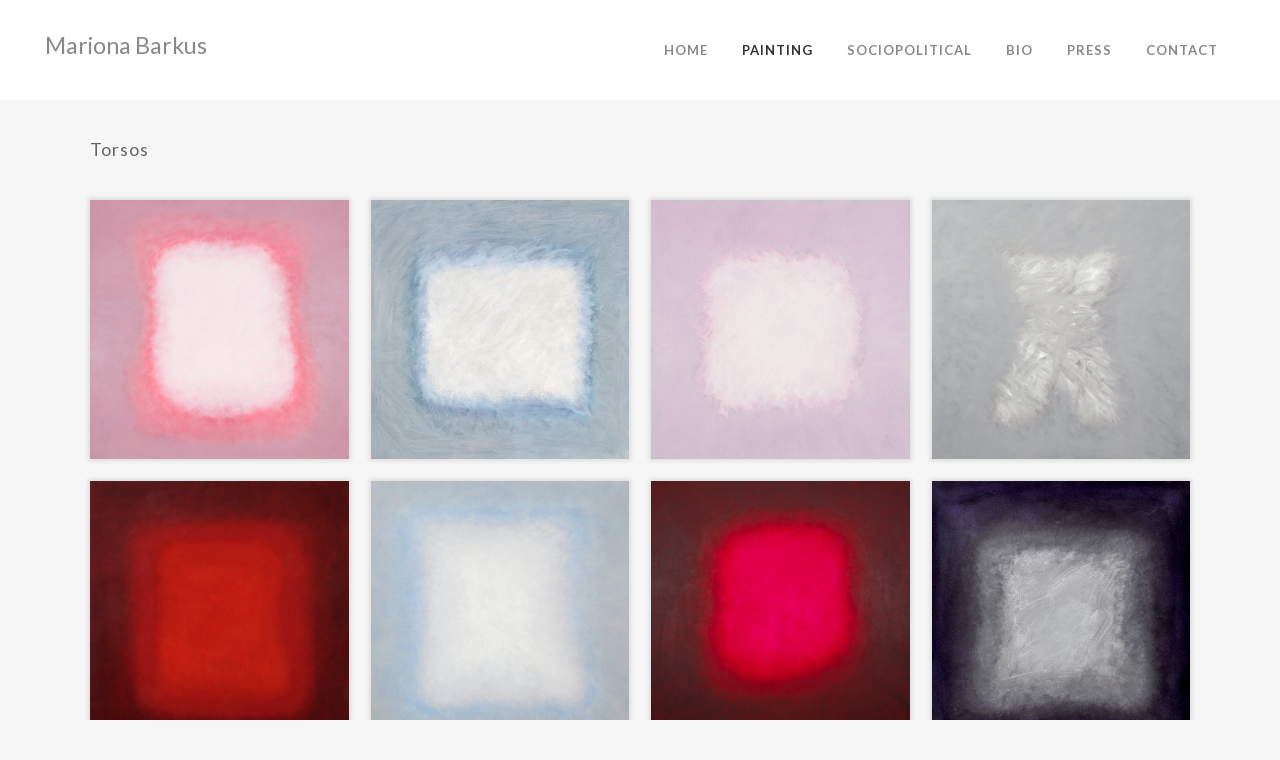

--- FILE ---
content_type: text/html; charset=UTF-8
request_url: https://marionabarkus.com/portfolio_page/torsos/
body_size: 13054
content:

<!DOCTYPE html>
<html lang="en-US">
<head>
	<meta charset="UTF-8" />
	
				<meta name="viewport" content="width=device-width,initial-scale=1,user-scalable=no">
		
            
            
	<link rel="profile" href="http://gmpg.org/xfn/11" />
	<link rel="pingback" href="https://marionabarkus.com/xmlrpc.php" />

	<title>Mariona Barkus | Torsos</title>
<meta name='robots' content='max-image-preview:large' />
<link rel='dns-prefetch' href='//fonts.googleapis.com' />
<link rel="alternate" type="application/rss+xml" title="Mariona Barkus &raquo; Feed" href="https://marionabarkus.com/feed/" />
<link rel="alternate" type="application/rss+xml" title="Mariona Barkus &raquo; Comments Feed" href="https://marionabarkus.com/comments/feed/" />
		<!-- This site uses the Google Analytics by ExactMetrics plugin v8.11.1 - Using Analytics tracking - https://www.exactmetrics.com/ -->
							<script src="//www.googletagmanager.com/gtag/js?id=G-MFPFMDLGP7"  data-cfasync="false" data-wpfc-render="false" type="text/javascript" async></script>
			<script data-cfasync="false" data-wpfc-render="false" type="text/javascript">
				var em_version = '8.11.1';
				var em_track_user = true;
				var em_no_track_reason = '';
								var ExactMetricsDefaultLocations = {"page_location":"https:\/\/marionabarkus.com\/portfolio_page\/torsos\/"};
								if ( typeof ExactMetricsPrivacyGuardFilter === 'function' ) {
					var ExactMetricsLocations = (typeof ExactMetricsExcludeQuery === 'object') ? ExactMetricsPrivacyGuardFilter( ExactMetricsExcludeQuery ) : ExactMetricsPrivacyGuardFilter( ExactMetricsDefaultLocations );
				} else {
					var ExactMetricsLocations = (typeof ExactMetricsExcludeQuery === 'object') ? ExactMetricsExcludeQuery : ExactMetricsDefaultLocations;
				}

								var disableStrs = [
										'ga-disable-G-MFPFMDLGP7',
									];

				/* Function to detect opted out users */
				function __gtagTrackerIsOptedOut() {
					for (var index = 0; index < disableStrs.length; index++) {
						if (document.cookie.indexOf(disableStrs[index] + '=true') > -1) {
							return true;
						}
					}

					return false;
				}

				/* Disable tracking if the opt-out cookie exists. */
				if (__gtagTrackerIsOptedOut()) {
					for (var index = 0; index < disableStrs.length; index++) {
						window[disableStrs[index]] = true;
					}
				}

				/* Opt-out function */
				function __gtagTrackerOptout() {
					for (var index = 0; index < disableStrs.length; index++) {
						document.cookie = disableStrs[index] + '=true; expires=Thu, 31 Dec 2099 23:59:59 UTC; path=/';
						window[disableStrs[index]] = true;
					}
				}

				if ('undefined' === typeof gaOptout) {
					function gaOptout() {
						__gtagTrackerOptout();
					}
				}
								window.dataLayer = window.dataLayer || [];

				window.ExactMetricsDualTracker = {
					helpers: {},
					trackers: {},
				};
				if (em_track_user) {
					function __gtagDataLayer() {
						dataLayer.push(arguments);
					}

					function __gtagTracker(type, name, parameters) {
						if (!parameters) {
							parameters = {};
						}

						if (parameters.send_to) {
							__gtagDataLayer.apply(null, arguments);
							return;
						}

						if (type === 'event') {
														parameters.send_to = exactmetrics_frontend.v4_id;
							var hookName = name;
							if (typeof parameters['event_category'] !== 'undefined') {
								hookName = parameters['event_category'] + ':' + name;
							}

							if (typeof ExactMetricsDualTracker.trackers[hookName] !== 'undefined') {
								ExactMetricsDualTracker.trackers[hookName](parameters);
							} else {
								__gtagDataLayer('event', name, parameters);
							}
							
						} else {
							__gtagDataLayer.apply(null, arguments);
						}
					}

					__gtagTracker('js', new Date());
					__gtagTracker('set', {
						'developer_id.dNDMyYj': true,
											});
					if ( ExactMetricsLocations.page_location ) {
						__gtagTracker('set', ExactMetricsLocations);
					}
										__gtagTracker('config', 'G-MFPFMDLGP7', {"forceSSL":"true"} );
										window.gtag = __gtagTracker;										(function () {
						/* https://developers.google.com/analytics/devguides/collection/analyticsjs/ */
						/* ga and __gaTracker compatibility shim. */
						var noopfn = function () {
							return null;
						};
						var newtracker = function () {
							return new Tracker();
						};
						var Tracker = function () {
							return null;
						};
						var p = Tracker.prototype;
						p.get = noopfn;
						p.set = noopfn;
						p.send = function () {
							var args = Array.prototype.slice.call(arguments);
							args.unshift('send');
							__gaTracker.apply(null, args);
						};
						var __gaTracker = function () {
							var len = arguments.length;
							if (len === 0) {
								return;
							}
							var f = arguments[len - 1];
							if (typeof f !== 'object' || f === null || typeof f.hitCallback !== 'function') {
								if ('send' === arguments[0]) {
									var hitConverted, hitObject = false, action;
									if ('event' === arguments[1]) {
										if ('undefined' !== typeof arguments[3]) {
											hitObject = {
												'eventAction': arguments[3],
												'eventCategory': arguments[2],
												'eventLabel': arguments[4],
												'value': arguments[5] ? arguments[5] : 1,
											}
										}
									}
									if ('pageview' === arguments[1]) {
										if ('undefined' !== typeof arguments[2]) {
											hitObject = {
												'eventAction': 'page_view',
												'page_path': arguments[2],
											}
										}
									}
									if (typeof arguments[2] === 'object') {
										hitObject = arguments[2];
									}
									if (typeof arguments[5] === 'object') {
										Object.assign(hitObject, arguments[5]);
									}
									if ('undefined' !== typeof arguments[1].hitType) {
										hitObject = arguments[1];
										if ('pageview' === hitObject.hitType) {
											hitObject.eventAction = 'page_view';
										}
									}
									if (hitObject) {
										action = 'timing' === arguments[1].hitType ? 'timing_complete' : hitObject.eventAction;
										hitConverted = mapArgs(hitObject);
										__gtagTracker('event', action, hitConverted);
									}
								}
								return;
							}

							function mapArgs(args) {
								var arg, hit = {};
								var gaMap = {
									'eventCategory': 'event_category',
									'eventAction': 'event_action',
									'eventLabel': 'event_label',
									'eventValue': 'event_value',
									'nonInteraction': 'non_interaction',
									'timingCategory': 'event_category',
									'timingVar': 'name',
									'timingValue': 'value',
									'timingLabel': 'event_label',
									'page': 'page_path',
									'location': 'page_location',
									'title': 'page_title',
									'referrer' : 'page_referrer',
								};
								for (arg in args) {
																		if (!(!args.hasOwnProperty(arg) || !gaMap.hasOwnProperty(arg))) {
										hit[gaMap[arg]] = args[arg];
									} else {
										hit[arg] = args[arg];
									}
								}
								return hit;
							}

							try {
								f.hitCallback();
							} catch (ex) {
							}
						};
						__gaTracker.create = newtracker;
						__gaTracker.getByName = newtracker;
						__gaTracker.getAll = function () {
							return [];
						};
						__gaTracker.remove = noopfn;
						__gaTracker.loaded = true;
						window['__gaTracker'] = __gaTracker;
					})();
									} else {
										console.log("");
					(function () {
						function __gtagTracker() {
							return null;
						}

						window['__gtagTracker'] = __gtagTracker;
						window['gtag'] = __gtagTracker;
					})();
									}
			</script>
							<!-- / Google Analytics by ExactMetrics -->
		<script type="text/javascript">
/* <![CDATA[ */
window._wpemojiSettings = {"baseUrl":"https:\/\/s.w.org\/images\/core\/emoji\/15.0.3\/72x72\/","ext":".png","svgUrl":"https:\/\/s.w.org\/images\/core\/emoji\/15.0.3\/svg\/","svgExt":".svg","source":{"concatemoji":"https:\/\/marionabarkus.com\/wp-includes\/js\/wp-emoji-release.min.js?ver=7a08f53853b9e7ad3e5c3a7670934525"}};
/*! This file is auto-generated */
!function(i,n){var o,s,e;function c(e){try{var t={supportTests:e,timestamp:(new Date).valueOf()};sessionStorage.setItem(o,JSON.stringify(t))}catch(e){}}function p(e,t,n){e.clearRect(0,0,e.canvas.width,e.canvas.height),e.fillText(t,0,0);var t=new Uint32Array(e.getImageData(0,0,e.canvas.width,e.canvas.height).data),r=(e.clearRect(0,0,e.canvas.width,e.canvas.height),e.fillText(n,0,0),new Uint32Array(e.getImageData(0,0,e.canvas.width,e.canvas.height).data));return t.every(function(e,t){return e===r[t]})}function u(e,t,n){switch(t){case"flag":return n(e,"\ud83c\udff3\ufe0f\u200d\u26a7\ufe0f","\ud83c\udff3\ufe0f\u200b\u26a7\ufe0f")?!1:!n(e,"\ud83c\uddfa\ud83c\uddf3","\ud83c\uddfa\u200b\ud83c\uddf3")&&!n(e,"\ud83c\udff4\udb40\udc67\udb40\udc62\udb40\udc65\udb40\udc6e\udb40\udc67\udb40\udc7f","\ud83c\udff4\u200b\udb40\udc67\u200b\udb40\udc62\u200b\udb40\udc65\u200b\udb40\udc6e\u200b\udb40\udc67\u200b\udb40\udc7f");case"emoji":return!n(e,"\ud83d\udc26\u200d\u2b1b","\ud83d\udc26\u200b\u2b1b")}return!1}function f(e,t,n){var r="undefined"!=typeof WorkerGlobalScope&&self instanceof WorkerGlobalScope?new OffscreenCanvas(300,150):i.createElement("canvas"),a=r.getContext("2d",{willReadFrequently:!0}),o=(a.textBaseline="top",a.font="600 32px Arial",{});return e.forEach(function(e){o[e]=t(a,e,n)}),o}function t(e){var t=i.createElement("script");t.src=e,t.defer=!0,i.head.appendChild(t)}"undefined"!=typeof Promise&&(o="wpEmojiSettingsSupports",s=["flag","emoji"],n.supports={everything:!0,everythingExceptFlag:!0},e=new Promise(function(e){i.addEventListener("DOMContentLoaded",e,{once:!0})}),new Promise(function(t){var n=function(){try{var e=JSON.parse(sessionStorage.getItem(o));if("object"==typeof e&&"number"==typeof e.timestamp&&(new Date).valueOf()<e.timestamp+604800&&"object"==typeof e.supportTests)return e.supportTests}catch(e){}return null}();if(!n){if("undefined"!=typeof Worker&&"undefined"!=typeof OffscreenCanvas&&"undefined"!=typeof URL&&URL.createObjectURL&&"undefined"!=typeof Blob)try{var e="postMessage("+f.toString()+"("+[JSON.stringify(s),u.toString(),p.toString()].join(",")+"));",r=new Blob([e],{type:"text/javascript"}),a=new Worker(URL.createObjectURL(r),{name:"wpTestEmojiSupports"});return void(a.onmessage=function(e){c(n=e.data),a.terminate(),t(n)})}catch(e){}c(n=f(s,u,p))}t(n)}).then(function(e){for(var t in e)n.supports[t]=e[t],n.supports.everything=n.supports.everything&&n.supports[t],"flag"!==t&&(n.supports.everythingExceptFlag=n.supports.everythingExceptFlag&&n.supports[t]);n.supports.everythingExceptFlag=n.supports.everythingExceptFlag&&!n.supports.flag,n.DOMReady=!1,n.readyCallback=function(){n.DOMReady=!0}}).then(function(){return e}).then(function(){var e;n.supports.everything||(n.readyCallback(),(e=n.source||{}).concatemoji?t(e.concatemoji):e.wpemoji&&e.twemoji&&(t(e.twemoji),t(e.wpemoji)))}))}((window,document),window._wpemojiSettings);
/* ]]> */
</script>
<style id='wp-emoji-styles-inline-css' type='text/css'>

	img.wp-smiley, img.emoji {
		display: inline !important;
		border: none !important;
		box-shadow: none !important;
		height: 1em !important;
		width: 1em !important;
		margin: 0 0.07em !important;
		vertical-align: -0.1em !important;
		background: none !important;
		padding: 0 !important;
	}
</style>
<link rel='stylesheet' id='wp-block-library-css' href='https://marionabarkus.com/wp-includes/css/dist/block-library/style.min.css?ver=7a08f53853b9e7ad3e5c3a7670934525' type='text/css' media='all' />
<style id='classic-theme-styles-inline-css' type='text/css'>
/*! This file is auto-generated */
.wp-block-button__link{color:#fff;background-color:#32373c;border-radius:9999px;box-shadow:none;text-decoration:none;padding:calc(.667em + 2px) calc(1.333em + 2px);font-size:1.125em}.wp-block-file__button{background:#32373c;color:#fff;text-decoration:none}
</style>
<style id='global-styles-inline-css' type='text/css'>
body{--wp--preset--color--black: #000000;--wp--preset--color--cyan-bluish-gray: #abb8c3;--wp--preset--color--white: #ffffff;--wp--preset--color--pale-pink: #f78da7;--wp--preset--color--vivid-red: #cf2e2e;--wp--preset--color--luminous-vivid-orange: #ff6900;--wp--preset--color--luminous-vivid-amber: #fcb900;--wp--preset--color--light-green-cyan: #7bdcb5;--wp--preset--color--vivid-green-cyan: #00d084;--wp--preset--color--pale-cyan-blue: #8ed1fc;--wp--preset--color--vivid-cyan-blue: #0693e3;--wp--preset--color--vivid-purple: #9b51e0;--wp--preset--gradient--vivid-cyan-blue-to-vivid-purple: linear-gradient(135deg,rgba(6,147,227,1) 0%,rgb(155,81,224) 100%);--wp--preset--gradient--light-green-cyan-to-vivid-green-cyan: linear-gradient(135deg,rgb(122,220,180) 0%,rgb(0,208,130) 100%);--wp--preset--gradient--luminous-vivid-amber-to-luminous-vivid-orange: linear-gradient(135deg,rgba(252,185,0,1) 0%,rgba(255,105,0,1) 100%);--wp--preset--gradient--luminous-vivid-orange-to-vivid-red: linear-gradient(135deg,rgba(255,105,0,1) 0%,rgb(207,46,46) 100%);--wp--preset--gradient--very-light-gray-to-cyan-bluish-gray: linear-gradient(135deg,rgb(238,238,238) 0%,rgb(169,184,195) 100%);--wp--preset--gradient--cool-to-warm-spectrum: linear-gradient(135deg,rgb(74,234,220) 0%,rgb(151,120,209) 20%,rgb(207,42,186) 40%,rgb(238,44,130) 60%,rgb(251,105,98) 80%,rgb(254,248,76) 100%);--wp--preset--gradient--blush-light-purple: linear-gradient(135deg,rgb(255,206,236) 0%,rgb(152,150,240) 100%);--wp--preset--gradient--blush-bordeaux: linear-gradient(135deg,rgb(254,205,165) 0%,rgb(254,45,45) 50%,rgb(107,0,62) 100%);--wp--preset--gradient--luminous-dusk: linear-gradient(135deg,rgb(255,203,112) 0%,rgb(199,81,192) 50%,rgb(65,88,208) 100%);--wp--preset--gradient--pale-ocean: linear-gradient(135deg,rgb(255,245,203) 0%,rgb(182,227,212) 50%,rgb(51,167,181) 100%);--wp--preset--gradient--electric-grass: linear-gradient(135deg,rgb(202,248,128) 0%,rgb(113,206,126) 100%);--wp--preset--gradient--midnight: linear-gradient(135deg,rgb(2,3,129) 0%,rgb(40,116,252) 100%);--wp--preset--font-size--small: 13px;--wp--preset--font-size--medium: 20px;--wp--preset--font-size--large: 36px;--wp--preset--font-size--x-large: 42px;--wp--preset--spacing--20: 0.44rem;--wp--preset--spacing--30: 0.67rem;--wp--preset--spacing--40: 1rem;--wp--preset--spacing--50: 1.5rem;--wp--preset--spacing--60: 2.25rem;--wp--preset--spacing--70: 3.38rem;--wp--preset--spacing--80: 5.06rem;--wp--preset--shadow--natural: 6px 6px 9px rgba(0, 0, 0, 0.2);--wp--preset--shadow--deep: 12px 12px 50px rgba(0, 0, 0, 0.4);--wp--preset--shadow--sharp: 6px 6px 0px rgba(0, 0, 0, 0.2);--wp--preset--shadow--outlined: 6px 6px 0px -3px rgba(255, 255, 255, 1), 6px 6px rgba(0, 0, 0, 1);--wp--preset--shadow--crisp: 6px 6px 0px rgba(0, 0, 0, 1);}:where(.is-layout-flex){gap: 0.5em;}:where(.is-layout-grid){gap: 0.5em;}body .is-layout-flex{display: flex;}body .is-layout-flex{flex-wrap: wrap;align-items: center;}body .is-layout-flex > *{margin: 0;}body .is-layout-grid{display: grid;}body .is-layout-grid > *{margin: 0;}:where(.wp-block-columns.is-layout-flex){gap: 2em;}:where(.wp-block-columns.is-layout-grid){gap: 2em;}:where(.wp-block-post-template.is-layout-flex){gap: 1.25em;}:where(.wp-block-post-template.is-layout-grid){gap: 1.25em;}.has-black-color{color: var(--wp--preset--color--black) !important;}.has-cyan-bluish-gray-color{color: var(--wp--preset--color--cyan-bluish-gray) !important;}.has-white-color{color: var(--wp--preset--color--white) !important;}.has-pale-pink-color{color: var(--wp--preset--color--pale-pink) !important;}.has-vivid-red-color{color: var(--wp--preset--color--vivid-red) !important;}.has-luminous-vivid-orange-color{color: var(--wp--preset--color--luminous-vivid-orange) !important;}.has-luminous-vivid-amber-color{color: var(--wp--preset--color--luminous-vivid-amber) !important;}.has-light-green-cyan-color{color: var(--wp--preset--color--light-green-cyan) !important;}.has-vivid-green-cyan-color{color: var(--wp--preset--color--vivid-green-cyan) !important;}.has-pale-cyan-blue-color{color: var(--wp--preset--color--pale-cyan-blue) !important;}.has-vivid-cyan-blue-color{color: var(--wp--preset--color--vivid-cyan-blue) !important;}.has-vivid-purple-color{color: var(--wp--preset--color--vivid-purple) !important;}.has-black-background-color{background-color: var(--wp--preset--color--black) !important;}.has-cyan-bluish-gray-background-color{background-color: var(--wp--preset--color--cyan-bluish-gray) !important;}.has-white-background-color{background-color: var(--wp--preset--color--white) !important;}.has-pale-pink-background-color{background-color: var(--wp--preset--color--pale-pink) !important;}.has-vivid-red-background-color{background-color: var(--wp--preset--color--vivid-red) !important;}.has-luminous-vivid-orange-background-color{background-color: var(--wp--preset--color--luminous-vivid-orange) !important;}.has-luminous-vivid-amber-background-color{background-color: var(--wp--preset--color--luminous-vivid-amber) !important;}.has-light-green-cyan-background-color{background-color: var(--wp--preset--color--light-green-cyan) !important;}.has-vivid-green-cyan-background-color{background-color: var(--wp--preset--color--vivid-green-cyan) !important;}.has-pale-cyan-blue-background-color{background-color: var(--wp--preset--color--pale-cyan-blue) !important;}.has-vivid-cyan-blue-background-color{background-color: var(--wp--preset--color--vivid-cyan-blue) !important;}.has-vivid-purple-background-color{background-color: var(--wp--preset--color--vivid-purple) !important;}.has-black-border-color{border-color: var(--wp--preset--color--black) !important;}.has-cyan-bluish-gray-border-color{border-color: var(--wp--preset--color--cyan-bluish-gray) !important;}.has-white-border-color{border-color: var(--wp--preset--color--white) !important;}.has-pale-pink-border-color{border-color: var(--wp--preset--color--pale-pink) !important;}.has-vivid-red-border-color{border-color: var(--wp--preset--color--vivid-red) !important;}.has-luminous-vivid-orange-border-color{border-color: var(--wp--preset--color--luminous-vivid-orange) !important;}.has-luminous-vivid-amber-border-color{border-color: var(--wp--preset--color--luminous-vivid-amber) !important;}.has-light-green-cyan-border-color{border-color: var(--wp--preset--color--light-green-cyan) !important;}.has-vivid-green-cyan-border-color{border-color: var(--wp--preset--color--vivid-green-cyan) !important;}.has-pale-cyan-blue-border-color{border-color: var(--wp--preset--color--pale-cyan-blue) !important;}.has-vivid-cyan-blue-border-color{border-color: var(--wp--preset--color--vivid-cyan-blue) !important;}.has-vivid-purple-border-color{border-color: var(--wp--preset--color--vivid-purple) !important;}.has-vivid-cyan-blue-to-vivid-purple-gradient-background{background: var(--wp--preset--gradient--vivid-cyan-blue-to-vivid-purple) !important;}.has-light-green-cyan-to-vivid-green-cyan-gradient-background{background: var(--wp--preset--gradient--light-green-cyan-to-vivid-green-cyan) !important;}.has-luminous-vivid-amber-to-luminous-vivid-orange-gradient-background{background: var(--wp--preset--gradient--luminous-vivid-amber-to-luminous-vivid-orange) !important;}.has-luminous-vivid-orange-to-vivid-red-gradient-background{background: var(--wp--preset--gradient--luminous-vivid-orange-to-vivid-red) !important;}.has-very-light-gray-to-cyan-bluish-gray-gradient-background{background: var(--wp--preset--gradient--very-light-gray-to-cyan-bluish-gray) !important;}.has-cool-to-warm-spectrum-gradient-background{background: var(--wp--preset--gradient--cool-to-warm-spectrum) !important;}.has-blush-light-purple-gradient-background{background: var(--wp--preset--gradient--blush-light-purple) !important;}.has-blush-bordeaux-gradient-background{background: var(--wp--preset--gradient--blush-bordeaux) !important;}.has-luminous-dusk-gradient-background{background: var(--wp--preset--gradient--luminous-dusk) !important;}.has-pale-ocean-gradient-background{background: var(--wp--preset--gradient--pale-ocean) !important;}.has-electric-grass-gradient-background{background: var(--wp--preset--gradient--electric-grass) !important;}.has-midnight-gradient-background{background: var(--wp--preset--gradient--midnight) !important;}.has-small-font-size{font-size: var(--wp--preset--font-size--small) !important;}.has-medium-font-size{font-size: var(--wp--preset--font-size--medium) !important;}.has-large-font-size{font-size: var(--wp--preset--font-size--large) !important;}.has-x-large-font-size{font-size: var(--wp--preset--font-size--x-large) !important;}
.wp-block-navigation a:where(:not(.wp-element-button)){color: inherit;}
:where(.wp-block-post-template.is-layout-flex){gap: 1.25em;}:where(.wp-block-post-template.is-layout-grid){gap: 1.25em;}
:where(.wp-block-columns.is-layout-flex){gap: 2em;}:where(.wp-block-columns.is-layout-grid){gap: 2em;}
.wp-block-pullquote{font-size: 1.5em;line-height: 1.6;}
</style>
<link rel='stylesheet' id='mediaelement-css' href='https://marionabarkus.com/wp-includes/js/mediaelement/mediaelementplayer-legacy.min.css?ver=4.2.17' type='text/css' media='all' />
<link rel='stylesheet' id='wp-mediaelement-css' href='https://marionabarkus.com/wp-includes/js/mediaelement/wp-mediaelement.min.css?ver=7a08f53853b9e7ad3e5c3a7670934525' type='text/css' media='all' />
<link rel='stylesheet' id='bridge-default-style-css' href='https://marionabarkus.com/wp-content/themes/bridge/style.css?ver=7a08f53853b9e7ad3e5c3a7670934525' type='text/css' media='all' />
<link rel='stylesheet' id='bridge-qode-font_awesome-css' href='https://marionabarkus.com/wp-content/themes/bridge/css/font-awesome/css/font-awesome.min.css?ver=7a08f53853b9e7ad3e5c3a7670934525' type='text/css' media='all' />
<link rel='stylesheet' id='bridge-qode-font_elegant-css' href='https://marionabarkus.com/wp-content/themes/bridge/css/elegant-icons/style.min.css?ver=7a08f53853b9e7ad3e5c3a7670934525' type='text/css' media='all' />
<link rel='stylesheet' id='bridge-qode-linea_icons-css' href='https://marionabarkus.com/wp-content/themes/bridge/css/linea-icons/style.css?ver=7a08f53853b9e7ad3e5c3a7670934525' type='text/css' media='all' />
<link rel='stylesheet' id='bridge-qode-dripicons-css' href='https://marionabarkus.com/wp-content/themes/bridge/css/dripicons/dripicons.css?ver=7a08f53853b9e7ad3e5c3a7670934525' type='text/css' media='all' />
<link rel='stylesheet' id='bridge-qode-kiko-css' href='https://marionabarkus.com/wp-content/themes/bridge/css/kiko/kiko-all.css?ver=7a08f53853b9e7ad3e5c3a7670934525' type='text/css' media='all' />
<link rel='stylesheet' id='bridge-qode-font_awesome_5-css' href='https://marionabarkus.com/wp-content/themes/bridge/css/font-awesome-5/css/font-awesome-5.min.css?ver=7a08f53853b9e7ad3e5c3a7670934525' type='text/css' media='all' />
<link rel='stylesheet' id='bridge-stylesheet-css' href='https://marionabarkus.com/wp-content/themes/bridge/css/stylesheet.min.css?ver=7a08f53853b9e7ad3e5c3a7670934525' type='text/css' media='all' />
<style id='bridge-stylesheet-inline-css' type='text/css'>
   .postid-425.disabled_footer_top .footer_top_holder, .postid-425.disabled_footer_bottom .footer_bottom_holder { display: none;}


</style>
<link rel='stylesheet' id='bridge-print-css' href='https://marionabarkus.com/wp-content/themes/bridge/css/print.css?ver=7a08f53853b9e7ad3e5c3a7670934525' type='text/css' media='all' />
<link rel='stylesheet' id='bridge-style-dynamic-css' href='https://marionabarkus.com/wp-content/themes/bridge/css/style_dynamic.css?ver=1702933648' type='text/css' media='all' />
<link rel='stylesheet' id='bridge-responsive-css' href='https://marionabarkus.com/wp-content/themes/bridge/css/responsive.min.css?ver=7a08f53853b9e7ad3e5c3a7670934525' type='text/css' media='all' />
<link rel='stylesheet' id='bridge-style-dynamic-responsive-css' href='https://marionabarkus.com/wp-content/themes/bridge/css/style_dynamic_responsive.css?ver=1702933648' type='text/css' media='all' />
<link rel='stylesheet' id='js_composer_front-css' href='https://marionabarkus.com/wp-content/plugins/js_composer/assets/css/js_composer.min.css?ver=7.1' type='text/css' media='all' />
<link rel='stylesheet' id='bridge-style-handle-google-fonts-css' href='https://fonts.googleapis.com/css?family=Raleway%3A100%2C200%2C300%2C400%2C500%2C600%2C700%2C800%2C900%2C100italic%2C300italic%2C400italic%2C700italic%7CLato%3A100%2C200%2C300%2C400%2C500%2C600%2C700%2C800%2C900%2C100italic%2C300italic%2C400italic%2C700italic&#038;subset=latin%2Clatin-ext&#038;ver=1.0.0' type='text/css' media='all' />
<link rel='stylesheet' id='bridge-core-dashboard-style-css' href='https://marionabarkus.com/wp-content/plugins/bridge-core/modules/core-dashboard/assets/css/core-dashboard.min.css?ver=7a08f53853b9e7ad3e5c3a7670934525' type='text/css' media='all' />
<link rel='stylesheet' id='childstyle-css' href='https://marionabarkus.com/wp-content/themes/marionab/style.css?ver=7a08f53853b9e7ad3e5c3a7670934525' type='text/css' media='all' />
<script type="text/javascript" src="https://marionabarkus.com/wp-content/plugins/google-analytics-dashboard-for-wp/assets/js/frontend-gtag.min.js?ver=8.11.1" id="exactmetrics-frontend-script-js" async="async" data-wp-strategy="async"></script>
<script data-cfasync="false" data-wpfc-render="false" type="text/javascript" id='exactmetrics-frontend-script-js-extra'>/* <![CDATA[ */
var exactmetrics_frontend = {"js_events_tracking":"true","download_extensions":"zip,mp3,mpeg,pdf,docx,pptx,xlsx,rar","inbound_paths":"[{\"path\":\"\\\/go\\\/\",\"label\":\"affiliate\"},{\"path\":\"\\\/recommend\\\/\",\"label\":\"affiliate\"}]","home_url":"https:\/\/marionabarkus.com","hash_tracking":"false","v4_id":"G-MFPFMDLGP7"};/* ]]> */
</script>
<script type="text/javascript" src="https://marionabarkus.com/wp-includes/js/jquery/jquery.min.js?ver=3.7.1" id="jquery-core-js"></script>
<script type="text/javascript" src="https://marionabarkus.com/wp-includes/js/jquery/jquery-migrate.min.js?ver=3.4.1" id="jquery-migrate-js"></script>
<script></script><link rel="https://api.w.org/" href="https://marionabarkus.com/wp-json/" /><link rel="EditURI" type="application/rsd+xml" title="RSD" href="https://marionabarkus.com/xmlrpc.php?rsd" />

<link rel="canonical" href="https://marionabarkus.com/portfolio_page/torsos/" />
<link rel='shortlink' href='https://marionabarkus.com/?p=425' />
<link rel="alternate" type="application/json+oembed" href="https://marionabarkus.com/wp-json/oembed/1.0/embed?url=https%3A%2F%2Fmarionabarkus.com%2Fportfolio_page%2Ftorsos%2F" />
<link rel="alternate" type="text/xml+oembed" href="https://marionabarkus.com/wp-json/oembed/1.0/embed?url=https%3A%2F%2Fmarionabarkus.com%2Fportfolio_page%2Ftorsos%2F&#038;format=xml" />
<div style='display: none;' class="fefifolios"></div>

    <style type="text/css">
    body .portfolio_single .two_columns_75_25 {
      display: none !important;
    }
  </style>
  <style type="text/css">.recentcomments a{display:inline !important;padding:0 !important;margin:0 !important;}</style><meta name="generator" content="Powered by WPBakery Page Builder - drag and drop page builder for WordPress."/>
<link rel="icon" href="https://marionabarkus.com/wp-content/uploads/2022/03/cropped-faviconwkc-32x32.png" sizes="32x32" />
<link rel="icon" href="https://marionabarkus.com/wp-content/uploads/2022/03/cropped-faviconwkc-192x192.png" sizes="192x192" />
<link rel="apple-touch-icon" href="https://marionabarkus.com/wp-content/uploads/2022/03/cropped-faviconwkc-180x180.png" />
<meta name="msapplication-TileImage" content="https://marionabarkus.com/wp-content/uploads/2022/03/cropped-faviconwkc-270x270.png" />
		<style type="text/css" id="wp-custom-css">
			.portfolio_gallery {
	display: block;
	font-size: 0;
}
.portfolio_gallery a {
	vertical-align: middle;
	display: inline-block;
	float: none;
	font-size: 14px;
}
.portfolio_single .portfolio_container .column1 {
	width: 100%;
	float: none;
}
.portfolio_single .portfolio_container .column2 {
	display: none;
}

body.postid-54 div.pp_default .pp_nav, body.postid-54 div.pp_default .pp_close, .two_columns_75_25 {
	display: block !important;
}
.header_bottom, .header_top, .q_logo, .q_logo a {
	position:static;
}
html .q_logo a {
	position: relative !important;
	top: 0 !important;
	display:block;
}
html .q_logo a img,
header .q_logo img.mobile {
	visibility: hidden !important;
}
.q_logo a:after {
	content: "Mariona Barkus";
	color: #888;
	font-size: 1.65em;
	text-align: center;
	position: absolute;
	width: auto;
	display: block;
	top: 50%;
	transform: translate(0%,-50%);
	white-space: nowrap;
}
#menu-main-menu:after {
	content: '';
	clear: both;
	display: block;
}
nav.mobile_menu, nav.mobile_menu ul {
}		</style>
		<noscript><style> .wpb_animate_when_almost_visible { opacity: 1; }</style></noscript></head>

<body class="portfolio_page-template-default single single-portfolio_page postid-425 bridge-core-2.5.3  qode-child-theme-ver-1.0.0 qode-theme-ver-25.4 qode-theme-bridge disabled_footer_bottom wpb-js-composer js-comp-ver-7.1 vc_responsive" itemscope itemtype="http://schema.org/WebPage">



	<div class="ajax_loader"><div class="ajax_loader_1"><div class="wave"><div class="bounce1"></div><div class="bounce2"></div><div class="bounce3"></div></div></div></div>
	
<div class="wrapper">
	<div class="wrapper_inner">

    
		<!-- Google Analytics start -->
				<!-- Google Analytics end -->

		
	<header class=" scroll_header_top_area  fixed scrolled_not_transparent page_header">
	<div class="header_inner clearfix">
				<div class="header_top_bottom_holder">
			
			<div class="header_bottom clearfix" style='' >
											<div class="header_inner_left">
																	<div class="mobile_menu_button">
		<span>
			<i class="qode_icon_font_awesome fa fa-bars " ></i>		</span>
	</div>
								<div class="logo_wrapper" >
	<div class="q_logo">
		<a itemprop="url" href="https://marionabarkus.com/" >
             <img itemprop="image" class="normal" src="https://marionabarkus.com/wp-content/uploads/2014/10/new_logo.png" alt="Logo"> 			 <img itemprop="image" class="light" src="https://marionabarkus.com/wp-content/uploads/2014/10/new_logo.png" alt="Logo"/> 			 <img itemprop="image" class="dark" src="https://marionabarkus.com/wp-content/uploads/2014/10/new_logo.png" alt="Logo"/> 			 <img itemprop="image" class="sticky" src="https://marionabarkus.com/wp-content/uploads/2014/10/new_logo.png" alt="Logo"/> 			 <img itemprop="image" class="mobile" src="https://marionabarkus.com/wp-content/uploads/2014/10/new_logo.png" alt="Logo"/> 					</a>
	</div>
	</div>															</div>
															<div class="header_inner_right">
									<div class="side_menu_button_wrapper right">
																														<div class="side_menu_button">
																																	
										</div>
									</div>
								</div>
							
							
							<nav class="main_menu drop_down right">
								<ul id="menu-main-menu" class=""><li id="nav-menu-item-28" class="menu-item menu-item-type-post_type menu-item-object-page menu-item-home  narrow"><a href="https://marionabarkus.com/" class=""><i class="menu_icon blank fa"></i><span>Home</span><span class="plus"></span></a></li>
<li id="nav-menu-item-27" class="menu-item menu-item-type-post_type menu-item-object-page current-menu-ancestor current-menu-parent current_page_parent current_page_ancestor menu-item-has-children active has_sub narrow"><a href="https://marionabarkus.com/painting/" class=" current "><i class="menu_icon blank fa"></i><span>Painting</span><span class="plus"></span></a>
<div class="second"><div class="inner"><ul>
	<li id="nav-menu-item-248" class="menu-item menu-item-type-post_type menu-item-object-portfolio_page "><a href="https://marionabarkus.com/portfolio_page/unknowns/" class=""><i class="menu_icon blank fa"></i><span>Unknowns</span><span class="plus"></span></a></li>
	<li id="nav-menu-item-411" class="menu-item menu-item-type-post_type menu-item-object-portfolio_page "><a href="https://marionabarkus.com/portfolio_page/untitleds/" class=""><i class="menu_icon blank fa"></i><span>Untitleds</span><span class="plus"></span></a></li>
	<li id="nav-menu-item-247" class="menu-item menu-item-type-post_type menu-item-object-portfolio_page "><a href="https://marionabarkus.com/portfolio_page/anomalies/" class=""><i class="menu_icon blank fa"></i><span>Anomalies</span><span class="plus"></span></a></li>
	<li id="nav-menu-item-246" class="menu-item menu-item-type-post_type menu-item-object-portfolio_page "><a href="https://marionabarkus.com/portfolio_page/planets/" class=""><i class="menu_icon blank fa"></i><span>Planets</span><span class="plus"></span></a></li>
	<li id="nav-menu-item-445" class="menu-item menu-item-type-post_type menu-item-object-portfolio_page current-menu-item "><a href="https://marionabarkus.com/portfolio_page/torsos/" class=""><i class="menu_icon blank fa"></i><span>Torsos</span><span class="plus"></span></a></li>
	<li id="nav-menu-item-245" class="menu-item menu-item-type-post_type menu-item-object-portfolio_page "><a href="https://marionabarkus.com/portfolio_page/peripheral-visions/" class=""><i class="menu_icon blank fa"></i><span>Peripheral Visions</span><span class="plus"></span></a></li>
	<li id="nav-menu-item-244" class="menu-item menu-item-type-post_type menu-item-object-portfolio_page "><a href="https://marionabarkus.com/portfolio_page/wordwork-paintings/" class=""><i class="menu_icon blank fa"></i><span>Wordwork Paintings</span><span class="plus"></span></a></li>
	<li id="nav-menu-item-243" class="menu-item menu-item-type-post_type menu-item-object-portfolio_page "><a href="https://marionabarkus.com/portfolio_page/on-paper/" class=""><i class="menu_icon blank fa"></i><span>On Paper</span><span class="plus"></span></a></li>
	<li id="nav-menu-item-273" class="menu-item menu-item-type-post_type menu-item-object-portfolio_page "><a href="https://marionabarkus.com/portfolio_page/interiors/" class=""><i class="menu_icon blank fa"></i><span>Interiors</span><span class="plus"></span></a></li>
</ul></div></div>
</li>
<li id="nav-menu-item-26" class="menu-item menu-item-type-post_type menu-item-object-page menu-item-has-children  has_sub narrow"><a href="https://marionabarkus.com/sociopolitical/" class=""><i class="menu_icon blank fa"></i><span>Sociopolitical</span><span class="plus"></span></a>
<div class="second"><div class="inner"><ul>
	<li id="nav-menu-item-239" class="menu-item menu-item-type-post_type menu-item-object-portfolio_page "><a href="https://marionabarkus.com/portfolio_page/illustrated-history/" class=""><i class="menu_icon blank fa"></i><span>Illustrated History</span><span class="plus"></span></a></li>
	<li id="nav-menu-item-497" class="menu-item menu-item-type-post_type menu-item-object-portfolio_page "><a href="https://marionabarkus.com/portfolio_page/monument-for-a-nuclear-dump/" class=""><i class="menu_icon blank fa"></i><span>Monument For A Nuclear Dump</span><span class="plus"></span></a></li>
	<li id="nav-menu-item-241" class="menu-item menu-item-type-post_type menu-item-object-portfolio_page "><a href="https://marionabarkus.com/portfolio_page/prints/" class=""><i class="menu_icon blank fa"></i><span>Prints</span><span class="plus"></span></a></li>
	<li id="nav-menu-item-242" class="menu-item menu-item-type-post_type menu-item-object-portfolio_page "><a href="https://marionabarkus.com/portfolio_page/sculpture/" class=""><i class="menu_icon blank fa"></i><span>Sculpture</span><span class="plus"></span></a></li>
	<li id="nav-menu-item-240" class="menu-item menu-item-type-post_type menu-item-object-portfolio_page "><a href="https://marionabarkus.com/portfolio_page/artists-books/" class=""><i class="menu_icon blank fa"></i><span>Artist&#8217;s Books</span><span class="plus"></span></a></li>
	<li id="nav-menu-item-314" class="menu-item menu-item-type-post_type menu-item-object-portfolio_page "><a href="https://marionabarkus.com/portfolio_page/wordwork-paintings/" class=""><i class="menu_icon blank fa"></i><span>Wordwork Paintings</span><span class="plus"></span></a></li>
	<li id="nav-menu-item-496" class="menu-item menu-item-type-post_type menu-item-object-portfolio_page "><a href="https://marionabarkus.com/portfolio_page/collage/" class=""><i class="menu_icon blank fa"></i><span>Collage</span><span class="plus"></span></a></li>
</ul></div></div>
</li>
<li id="nav-menu-item-25" class="menu-item menu-item-type-post_type menu-item-object-page  narrow"><a href="https://marionabarkus.com/bio/" class=""><i class="menu_icon blank fa"></i><span>Bio</span><span class="plus"></span></a></li>
<li id="nav-menu-item-24" class="menu-item menu-item-type-post_type menu-item-object-page  narrow"><a href="https://marionabarkus.com/press/" class=""><i class="menu_icon blank fa"></i><span>Press</span><span class="plus"></span></a></li>
<li id="nav-menu-item-23" class="menu-item menu-item-type-post_type menu-item-object-page  narrow"><a href="https://marionabarkus.com/contact/" class=""><i class="menu_icon blank fa"></i><span>Contact</span><span class="plus"></span></a></li>
</ul>							</nav>
														<nav class="mobile_menu">
	<ul id="menu-main-menu-1" class=""><li id="mobile-menu-item-28" class="menu-item menu-item-type-post_type menu-item-object-page menu-item-home "><a href="https://marionabarkus.com/" class=""><span>Home</span></a><span class="mobile_arrow"><i class="fa fa-angle-right"></i><i class="fa fa-angle-down"></i></span></li>
<li id="mobile-menu-item-27" class="menu-item menu-item-type-post_type menu-item-object-page current-menu-ancestor current-menu-parent current_page_parent current_page_ancestor menu-item-has-children active has_sub"><a href="https://marionabarkus.com/painting/" class=" current "><span>Painting</span></a><span class="mobile_arrow"><i class="fa fa-angle-right"></i><i class="fa fa-angle-down"></i></span>
<ul class="sub_menu">
	<li id="mobile-menu-item-248" class="menu-item menu-item-type-post_type menu-item-object-portfolio_page "><a href="https://marionabarkus.com/portfolio_page/unknowns/" class=""><span>Unknowns</span></a><span class="mobile_arrow"><i class="fa fa-angle-right"></i><i class="fa fa-angle-down"></i></span></li>
	<li id="mobile-menu-item-411" class="menu-item menu-item-type-post_type menu-item-object-portfolio_page "><a href="https://marionabarkus.com/portfolio_page/untitleds/" class=""><span>Untitleds</span></a><span class="mobile_arrow"><i class="fa fa-angle-right"></i><i class="fa fa-angle-down"></i></span></li>
	<li id="mobile-menu-item-247" class="menu-item menu-item-type-post_type menu-item-object-portfolio_page "><a href="https://marionabarkus.com/portfolio_page/anomalies/" class=""><span>Anomalies</span></a><span class="mobile_arrow"><i class="fa fa-angle-right"></i><i class="fa fa-angle-down"></i></span></li>
	<li id="mobile-menu-item-246" class="menu-item menu-item-type-post_type menu-item-object-portfolio_page "><a href="https://marionabarkus.com/portfolio_page/planets/" class=""><span>Planets</span></a><span class="mobile_arrow"><i class="fa fa-angle-right"></i><i class="fa fa-angle-down"></i></span></li>
	<li id="mobile-menu-item-445" class="menu-item menu-item-type-post_type menu-item-object-portfolio_page current-menu-item "><a href="https://marionabarkus.com/portfolio_page/torsos/" class=""><span>Torsos</span></a><span class="mobile_arrow"><i class="fa fa-angle-right"></i><i class="fa fa-angle-down"></i></span></li>
	<li id="mobile-menu-item-245" class="menu-item menu-item-type-post_type menu-item-object-portfolio_page "><a href="https://marionabarkus.com/portfolio_page/peripheral-visions/" class=""><span>Peripheral Visions</span></a><span class="mobile_arrow"><i class="fa fa-angle-right"></i><i class="fa fa-angle-down"></i></span></li>
	<li id="mobile-menu-item-244" class="menu-item menu-item-type-post_type menu-item-object-portfolio_page "><a href="https://marionabarkus.com/portfolio_page/wordwork-paintings/" class=""><span>Wordwork Paintings</span></a><span class="mobile_arrow"><i class="fa fa-angle-right"></i><i class="fa fa-angle-down"></i></span></li>
	<li id="mobile-menu-item-243" class="menu-item menu-item-type-post_type menu-item-object-portfolio_page "><a href="https://marionabarkus.com/portfolio_page/on-paper/" class=""><span>On Paper</span></a><span class="mobile_arrow"><i class="fa fa-angle-right"></i><i class="fa fa-angle-down"></i></span></li>
	<li id="mobile-menu-item-273" class="menu-item menu-item-type-post_type menu-item-object-portfolio_page "><a href="https://marionabarkus.com/portfolio_page/interiors/" class=""><span>Interiors</span></a><span class="mobile_arrow"><i class="fa fa-angle-right"></i><i class="fa fa-angle-down"></i></span></li>
</ul>
</li>
<li id="mobile-menu-item-26" class="menu-item menu-item-type-post_type menu-item-object-page menu-item-has-children  has_sub"><a href="https://marionabarkus.com/sociopolitical/" class=""><span>Sociopolitical</span></a><span class="mobile_arrow"><i class="fa fa-angle-right"></i><i class="fa fa-angle-down"></i></span>
<ul class="sub_menu">
	<li id="mobile-menu-item-239" class="menu-item menu-item-type-post_type menu-item-object-portfolio_page "><a href="https://marionabarkus.com/portfolio_page/illustrated-history/" class=""><span>Illustrated History</span></a><span class="mobile_arrow"><i class="fa fa-angle-right"></i><i class="fa fa-angle-down"></i></span></li>
	<li id="mobile-menu-item-497" class="menu-item menu-item-type-post_type menu-item-object-portfolio_page "><a href="https://marionabarkus.com/portfolio_page/monument-for-a-nuclear-dump/" class=""><span>Monument For A Nuclear Dump</span></a><span class="mobile_arrow"><i class="fa fa-angle-right"></i><i class="fa fa-angle-down"></i></span></li>
	<li id="mobile-menu-item-241" class="menu-item menu-item-type-post_type menu-item-object-portfolio_page "><a href="https://marionabarkus.com/portfolio_page/prints/" class=""><span>Prints</span></a><span class="mobile_arrow"><i class="fa fa-angle-right"></i><i class="fa fa-angle-down"></i></span></li>
	<li id="mobile-menu-item-242" class="menu-item menu-item-type-post_type menu-item-object-portfolio_page "><a href="https://marionabarkus.com/portfolio_page/sculpture/" class=""><span>Sculpture</span></a><span class="mobile_arrow"><i class="fa fa-angle-right"></i><i class="fa fa-angle-down"></i></span></li>
	<li id="mobile-menu-item-240" class="menu-item menu-item-type-post_type menu-item-object-portfolio_page "><a href="https://marionabarkus.com/portfolio_page/artists-books/" class=""><span>Artist&#8217;s Books</span></a><span class="mobile_arrow"><i class="fa fa-angle-right"></i><i class="fa fa-angle-down"></i></span></li>
	<li id="mobile-menu-item-314" class="menu-item menu-item-type-post_type menu-item-object-portfolio_page "><a href="https://marionabarkus.com/portfolio_page/wordwork-paintings/" class=""><span>Wordwork Paintings</span></a><span class="mobile_arrow"><i class="fa fa-angle-right"></i><i class="fa fa-angle-down"></i></span></li>
	<li id="mobile-menu-item-496" class="menu-item menu-item-type-post_type menu-item-object-portfolio_page "><a href="https://marionabarkus.com/portfolio_page/collage/" class=""><span>Collage</span></a><span class="mobile_arrow"><i class="fa fa-angle-right"></i><i class="fa fa-angle-down"></i></span></li>
</ul>
</li>
<li id="mobile-menu-item-25" class="menu-item menu-item-type-post_type menu-item-object-page "><a href="https://marionabarkus.com/bio/" class=""><span>Bio</span></a><span class="mobile_arrow"><i class="fa fa-angle-right"></i><i class="fa fa-angle-down"></i></span></li>
<li id="mobile-menu-item-24" class="menu-item menu-item-type-post_type menu-item-object-page "><a href="https://marionabarkus.com/press/" class=""><span>Press</span></a><span class="mobile_arrow"><i class="fa fa-angle-right"></i><i class="fa fa-angle-down"></i></span></li>
<li id="mobile-menu-item-23" class="menu-item menu-item-type-post_type menu-item-object-page "><a href="https://marionabarkus.com/contact/" class=""><span>Contact</span></a><span class="mobile_arrow"><i class="fa fa-angle-right"></i><i class="fa fa-angle-down"></i></span></li>
</ul></nav>											</div>
			</div>
		</div>
</header>	<a id="back_to_top" href="#">
        <span class="fa-stack">
            <i class="qode_icon_font_awesome fa fa-arrow-up " ></i>        </span>
	</a>
	
	
    
    	
    
    <div class="content ">
        <div class="content_inner  ">
    							<div class="title_outer title_without_animation"    data-height="200">
		<div class="title title_size_small  position_left " style="height:200px;">
			<div class="image not_responsive"></div>
										<div class="title_holder"  style="padding-top:100px;height:100px;">
					<div class="container">
						<div class="container_inner clearfix">
								<div class="title_subtitle_holder" >
                                                                																		<h1 ><span>Torsos</span></h1>
																			<span class="separator small left"  ></span>
																	
																										                                                            </div>
						</div>
					</div>
				</div>
								</div>
			</div>
										<div class="container">
                    					<div class="container_inner default_template_holder clearfix" >
													
		<div class="portfolio_single portfolio_template_1">
				<div class="portfolio_gallery">
				
																												<a itemprop="image" class="lightbox_single_portfolio v4" title="Torso 10, acrylic on canvas, 36” x 36”, 1988" href="https://marionabarkus.com/wp-content/uploads/2019/10/002.Torso-10.jpg" data-rel="prettyPhoto[single_pretty_photo]">
									<span class="gallery_text_holder"><span class="gallery_text_inner"><h6>Torso 10, acrylic on canvas, 36” x 36”, 1988</h6></span></span>
									<img itemprop="image" src="https://marionabarkus.com/wp-content/uploads/2019/10/002.Torso-10.jpg" alt="Mariona Barkus" />
								</a>
							
						
					
																												<a itemprop="image" class="lightbox_single_portfolio v4" title="Torso 22, acrylic on canvas, 36” x 36”, 1988" href="https://marionabarkus.com/wp-content/uploads/2019/10/003.-Torso-22.jpg" data-rel="prettyPhoto[single_pretty_photo]">
									<span class="gallery_text_holder"><span class="gallery_text_inner"><h6>Torso 22, acrylic on canvas, 36” x 36”, 1988</h6></span></span>
									<img itemprop="image" src="https://marionabarkus.com/wp-content/uploads/2019/10/003.-Torso-22.jpg" alt="Mariona Barkus" />
								</a>
							
						
					
																												<a itemprop="image" class="lightbox_single_portfolio v4" title="Torso 23, acrylic on canvas, 36” x 36”, 1988" href="https://marionabarkus.com/wp-content/uploads/2019/10/004.-Torso-23.jpg" data-rel="prettyPhoto[single_pretty_photo]">
									<span class="gallery_text_holder"><span class="gallery_text_inner"><h6>Torso 23, acrylic on canvas, 36” x 36”, 1988</h6></span></span>
									<img itemprop="image" src="https://marionabarkus.com/wp-content/uploads/2019/10/004.-Torso-23.jpg" alt="Mariona Barkus" />
								</a>
							
						
					
																												<a itemprop="image" class="lightbox_single_portfolio v4" title="Torso 37, acrylic on canvas, 36” x 36”, 1988" href="https://marionabarkus.com/wp-content/uploads/2019/10/005.-Torso-37.jpg" data-rel="prettyPhoto[single_pretty_photo]">
									<span class="gallery_text_holder"><span class="gallery_text_inner"><h6>Torso 37, acrylic on canvas, 36” x 36”, 1988</h6></span></span>
									<img itemprop="image" src="https://marionabarkus.com/wp-content/uploads/2019/10/005.-Torso-37.jpg" alt="Mariona Barkus" />
								</a>
							
						
					
																												<a itemprop="image" class="lightbox_single_portfolio v4" title="Torso 38, acrylic on canvas, 48” x 48”, 1989" href="https://marionabarkus.com/wp-content/uploads/2019/10/006.-Torso-38.jpg" data-rel="prettyPhoto[single_pretty_photo]">
									<span class="gallery_text_holder"><span class="gallery_text_inner"><h6>Torso 38, acrylic on canvas, 48” x 48”, 1989</h6></span></span>
									<img itemprop="image" src="https://marionabarkus.com/wp-content/uploads/2019/10/006.-Torso-38.jpg" alt="Mariona Barkus" />
								</a>
							
						
					
																												<a itemprop="image" class="lightbox_single_portfolio v4" title="Torso 42, acrylic on canvas, 36” x 36”, 1989" href="https://marionabarkus.com/wp-content/uploads/2019/10/007.-Torso-42.jpg" data-rel="prettyPhoto[single_pretty_photo]">
									<span class="gallery_text_holder"><span class="gallery_text_inner"><h6>Torso 42, acrylic on canvas, 36” x 36”, 1989</h6></span></span>
									<img itemprop="image" src="https://marionabarkus.com/wp-content/uploads/2019/10/007.-Torso-42.jpg" alt="Mariona Barkus" />
								</a>
							
						
					
																												<a itemprop="image" class="lightbox_single_portfolio v4" title="Torso 56, acrylic on canvas, 48” x 48”, 1989" href="https://marionabarkus.com/wp-content/uploads/2019/10/008.-Torso-56.jpg" data-rel="prettyPhoto[single_pretty_photo]">
									<span class="gallery_text_holder"><span class="gallery_text_inner"><h6>Torso 56, acrylic on canvas, 48” x 48”, 1989</h6></span></span>
									<img itemprop="image" src="https://marionabarkus.com/wp-content/uploads/2019/10/008.-Torso-56.jpg" alt="Mariona Barkus" />
								</a>
							
						
					
																												<a itemprop="image" class="lightbox_single_portfolio v4" title="Torso 58, acrylic on canvas, 24” x 24”, 1989" href="https://marionabarkus.com/wp-content/uploads/2019/10/009.-Torso-58.jpg" data-rel="prettyPhoto[single_pretty_photo]">
									<span class="gallery_text_holder"><span class="gallery_text_inner"><h6>Torso 58, acrylic on canvas, 24” x 24”, 1989</h6></span></span>
									<img itemprop="image" src="https://marionabarkus.com/wp-content/uploads/2019/10/009.-Torso-58.jpg" alt="Mariona Barkus" />
								</a>
							
						
					
																												<a itemprop="image" class="lightbox_single_portfolio v4" title="Emanation, acrylic on canvas, 36” x 36”, 1990" href="https://marionabarkus.com/wp-content/uploads/2019/10/010.-Emanation.jpg" data-rel="prettyPhoto[single_pretty_photo]">
									<span class="gallery_text_holder"><span class="gallery_text_inner"><h6>Emanation, acrylic on canvas, 36” x 36”, 1990</h6></span></span>
									<img itemprop="image" src="https://marionabarkus.com/wp-content/uploads/2019/10/010.-Emanation.jpg" alt="Mariona Barkus" />
								</a>
							
						
					
																												<a itemprop="image" class="lightbox_single_portfolio v4" title="Torso 60, acrylic on canvas, 36” x 36”, 1990" href="https://marionabarkus.com/wp-content/uploads/2019/10/011.-Torso-60.jpg" data-rel="prettyPhoto[single_pretty_photo]">
									<span class="gallery_text_holder"><span class="gallery_text_inner"><h6>Torso 60, acrylic on canvas, 36” x 36”, 1990</h6></span></span>
									<img itemprop="image" src="https://marionabarkus.com/wp-content/uploads/2019/10/011.-Torso-60.jpg" alt="Mariona Barkus" />
								</a>
							
						
					
																												<a itemprop="image" class="lightbox_single_portfolio v4" title="Torso 71, acrylic on canvas, 48” x 48”, 1991" href="https://marionabarkus.com/wp-content/uploads/2019/10/012.-Torso-71.jpg" data-rel="prettyPhoto[single_pretty_photo]">
									<span class="gallery_text_holder"><span class="gallery_text_inner"><h6>Torso 71, acrylic on canvas, 48” x 48”, 1991</h6></span></span>
									<img itemprop="image" src="https://marionabarkus.com/wp-content/uploads/2019/10/012.-Torso-71.jpg" alt="Mariona Barkus" />
								</a>
							
						
					
																												<a itemprop="image" class="lightbox_single_portfolio v4" title="Torso 75 Presence, acrylic on canvas, 36” x 36”, 1993" href="https://marionabarkus.com/wp-content/uploads/2019/10/013.-Torso-75-Presence.jpg" data-rel="prettyPhoto[single_pretty_photo]">
									<span class="gallery_text_holder"><span class="gallery_text_inner"><h6>Torso 75 Presence, acrylic on canvas, 36” x 36”, 1993</h6></span></span>
									<img itemprop="image" src="https://marionabarkus.com/wp-content/uploads/2019/10/013.-Torso-75-Presence.jpg" alt="Mariona Barkus" />
								</a>
							
						
					
																												<a itemprop="image" class="lightbox_single_portfolio v4" title="Torso 76, acrylic on canvas, 36” x 36”, 1993" href="https://marionabarkus.com/wp-content/uploads/2019/10/014.-Torso-76.jpg" data-rel="prettyPhoto[single_pretty_photo]">
									<span class="gallery_text_holder"><span class="gallery_text_inner"><h6>Torso 76, acrylic on canvas, 36” x 36”, 1993</h6></span></span>
									<img itemprop="image" src="https://marionabarkus.com/wp-content/uploads/2019/10/014.-Torso-76.jpg" alt="Mariona Barkus" />
								</a>
							
						
					
																												<a itemprop="image" class="lightbox_single_portfolio v4" title="Torso 77 Disintegration, acrylic on canvas, 36” x 36”, 1994" href="https://marionabarkus.com/wp-content/uploads/2019/10/015.-Torso-77-Disintegration.jpg" data-rel="prettyPhoto[single_pretty_photo]">
									<span class="gallery_text_holder"><span class="gallery_text_inner"><h6>Torso 77 Disintegration, acrylic on canvas, 36” x 36”, 1994</h6></span></span>
									<img itemprop="image" src="https://marionabarkus.com/wp-content/uploads/2019/10/015.-Torso-77-Disintegration.jpg" alt="Mariona Barkus" />
								</a>
							
						
					
																												<a itemprop="image" class="lightbox_single_portfolio v4" title="Breaking Out, acrylic on canvas, 36” x 36”, 1988 to 1996" href="https://marionabarkus.com/wp-content/uploads/2019/10/016.-Breaking-Out.jpg" data-rel="prettyPhoto[single_pretty_photo]">
									<span class="gallery_text_holder"><span class="gallery_text_inner"><h6>Breaking Out, acrylic on canvas, 36” x 36”, 1988 to 1996</h6></span></span>
									<img itemprop="image" src="https://marionabarkus.com/wp-content/uploads/2019/10/016.-Breaking-Out.jpg" alt="Mariona Barkus" />
								</a>
							
						
					
																												<a itemprop="image" class="lightbox_single_portfolio v4" title="Epiphany, acrylic on canvas, 48” x 48”, 1992" href="https://marionabarkus.com/wp-content/uploads/2019/10/017.-Epiphany.jpg" data-rel="prettyPhoto[single_pretty_photo]">
									<span class="gallery_text_holder"><span class="gallery_text_inner"><h6>Epiphany, acrylic on canvas, 48” x 48”, 1992</h6></span></span>
									<img itemprop="image" src="https://marionabarkus.com/wp-content/uploads/2019/10/017.-Epiphany.jpg" alt="Mariona Barkus" />
								</a>
							
						
					
																												<a itemprop="image" class="lightbox_single_portfolio v4" title="Emergence, acrylic on canvas, 36” x 36”, 1993" href="https://marionabarkus.com/wp-content/uploads/2019/10/018.-Emergence.jpg" data-rel="prettyPhoto[single_pretty_photo]">
									<span class="gallery_text_holder"><span class="gallery_text_inner"><h6>Emergence, acrylic on canvas, 36” x 36”, 1993</h6></span></span>
									<img itemprop="image" src="https://marionabarkus.com/wp-content/uploads/2019/10/018.-Emergence.jpg" alt="Mariona Barkus" />
								</a>
							
						
					
																												<a itemprop="image" class="lightbox_single_portfolio v4" title="X, acrylic on canvas, 36” x 36”, 1993" href="https://marionabarkus.com/wp-content/uploads/2019/10/019.-X.jpg" data-rel="prettyPhoto[single_pretty_photo]">
									<span class="gallery_text_holder"><span class="gallery_text_inner"><h6>X, acrylic on canvas, 36” x 36”, 1993</h6></span></span>
									<img itemprop="image" src="https://marionabarkus.com/wp-content/uploads/2019/10/019.-X.jpg" alt="Mariona Barkus" />
								</a>
							
						
					
																												<a itemprop="image" class="lightbox_single_portfolio v4" title="Untitled Torso, acrylic on canvas, 36” x 36”, 2003" href="https://marionabarkus.com/wp-content/uploads/2019/10/020.-Untitled-Torso.jpg" data-rel="prettyPhoto[single_pretty_photo]">
									<span class="gallery_text_holder"><span class="gallery_text_inner"><h6>Untitled Torso, acrylic on canvas, 36” x 36”, 2003</h6></span></span>
									<img itemprop="image" src="https://marionabarkus.com/wp-content/uploads/2019/10/020.-Untitled-Torso.jpg" alt="Mariona Barkus" />
								</a>
							
						
								</div>
			<div class="two_columns_75_25 clearfix portfolio_container">
				<div class="column1">
					<div class="column_inner">
						<div class="portfolio_single_text_holder">
															<!--<h3>About This Project</h3>-->
																				</div>
					</div>
				</div>
				<div class="column2 d">
					<div class="column_inner">
						<div class="portfolio_detail">
																													<div class="info portfolio_categories">
									<h6>Category </h6>
													<span class="category">
													Painting													</span>
								</div>
																					<div class="portfolio_social_holder">
																							</div>
						</div>
					</div>
				</div>
			</div>
            <div class="portfolio_navigation ">
    <div class="portfolio_prev">
        <a href="https://marionabarkus.com/portfolio_page/untitleds/" rel="prev"><i class="fa fa-angle-left"></i></a>    </div>
        <div class="portfolio_next">
        <a href="https://marionabarkus.com/portfolio_page/monument-for-a-nuclear-dump/" rel="next"><i class="fa fa-angle-right"></i></a>    </div>
</div>				</div>
												                        						
					</div>
                    				</div>
								
	</div>
</div>



	<footer >
		<div class="footer_inner clearfix">
				<div class="footer_top_holder">
            			<div class="footer_top">
								<div class="container">
					<div class="container_inner">
																	<div class="three_columns clearfix">
								<div class="column1 footer_col1">
									<div class="column_inner">
										<div id="text-5" class="widget widget_text">			<div class="textwidget"><p>© 2024 &#8211; Mariona Barkus</p>
</div>
		</div>									</div>
								</div>
								<div class="column2 footer_col2">
									<div class="column_inner">
										<div id="text-3" class="widget widget_text">			<div class="textwidget"><div align="center"><a href="mailto:info@marionabarkus.com">info@marionabarkus.com</a></div></div>
		</div>									</div>
								</div>
								<div class="column3 footer_col3">
									<div class="column_inner">
										<div id="text-4" class="widget widget_text">			<div class="textwidget"><div align="right">site by <a href="https://www.fefifolios.com" target="_blank" rel="noopener">fefifolios</a></div>
</div>
		</div>									</div>
								</div>
							</div>
															</div>
				</div>
							</div>
					</div>
							<div class="footer_bottom_holder">
                									<div class="footer_bottom">
							</div>
								</div>
				</div>
	</footer>
		
</div>
</div>
<script type="text/javascript" src="https://marionabarkus.com/wp-includes/js/jquery/ui/core.min.js?ver=1.13.2" id="jquery-ui-core-js"></script>
<script type="text/javascript" src="https://marionabarkus.com/wp-includes/js/jquery/ui/accordion.min.js?ver=1.13.2" id="jquery-ui-accordion-js"></script>
<script type="text/javascript" src="https://marionabarkus.com/wp-includes/js/jquery/ui/menu.min.js?ver=1.13.2" id="jquery-ui-menu-js"></script>
<script type="text/javascript" src="https://marionabarkus.com/wp-includes/js/dist/vendor/wp-polyfill-inert.min.js?ver=3.1.2" id="wp-polyfill-inert-js"></script>
<script type="text/javascript" src="https://marionabarkus.com/wp-includes/js/dist/vendor/regenerator-runtime.min.js?ver=0.14.0" id="regenerator-runtime-js"></script>
<script type="text/javascript" src="https://marionabarkus.com/wp-includes/js/dist/vendor/wp-polyfill.min.js?ver=3.15.0" id="wp-polyfill-js"></script>
<script type="text/javascript" src="https://marionabarkus.com/wp-includes/js/dist/dom-ready.min.js?ver=f77871ff7694fffea381" id="wp-dom-ready-js"></script>
<script type="text/javascript" src="https://marionabarkus.com/wp-includes/js/dist/hooks.min.js?ver=2810c76e705dd1a53b18" id="wp-hooks-js"></script>
<script type="text/javascript" src="https://marionabarkus.com/wp-includes/js/dist/i18n.min.js?ver=5e580eb46a90c2b997e6" id="wp-i18n-js"></script>
<script type="text/javascript" id="wp-i18n-js-after">
/* <![CDATA[ */
wp.i18n.setLocaleData( { 'text direction\u0004ltr': [ 'ltr' ] } );
/* ]]> */
</script>
<script type="text/javascript" src="https://marionabarkus.com/wp-includes/js/dist/a11y.min.js?ver=d90eebea464f6c09bfd5" id="wp-a11y-js"></script>
<script type="text/javascript" src="https://marionabarkus.com/wp-includes/js/jquery/ui/autocomplete.min.js?ver=1.13.2" id="jquery-ui-autocomplete-js"></script>
<script type="text/javascript" src="https://marionabarkus.com/wp-includes/js/jquery/ui/controlgroup.min.js?ver=1.13.2" id="jquery-ui-controlgroup-js"></script>
<script type="text/javascript" src="https://marionabarkus.com/wp-includes/js/jquery/ui/checkboxradio.min.js?ver=1.13.2" id="jquery-ui-checkboxradio-js"></script>
<script type="text/javascript" src="https://marionabarkus.com/wp-includes/js/jquery/ui/button.min.js?ver=1.13.2" id="jquery-ui-button-js"></script>
<script type="text/javascript" src="https://marionabarkus.com/wp-includes/js/jquery/ui/datepicker.min.js?ver=1.13.2" id="jquery-ui-datepicker-js"></script>
<script type="text/javascript" id="jquery-ui-datepicker-js-after">
/* <![CDATA[ */
jQuery(function(jQuery){jQuery.datepicker.setDefaults({"closeText":"Close","currentText":"Today","monthNames":["January","February","March","April","May","June","July","August","September","October","November","December"],"monthNamesShort":["Jan","Feb","Mar","Apr","May","Jun","Jul","Aug","Sep","Oct","Nov","Dec"],"nextText":"Next","prevText":"Previous","dayNames":["Sunday","Monday","Tuesday","Wednesday","Thursday","Friday","Saturday"],"dayNamesShort":["Sun","Mon","Tue","Wed","Thu","Fri","Sat"],"dayNamesMin":["S","M","T","W","T","F","S"],"dateFormat":"MM d, yy","firstDay":1,"isRTL":false});});
/* ]]> */
</script>
<script type="text/javascript" src="https://marionabarkus.com/wp-includes/js/jquery/ui/mouse.min.js?ver=1.13.2" id="jquery-ui-mouse-js"></script>
<script type="text/javascript" src="https://marionabarkus.com/wp-includes/js/jquery/ui/resizable.min.js?ver=1.13.2" id="jquery-ui-resizable-js"></script>
<script type="text/javascript" src="https://marionabarkus.com/wp-includes/js/jquery/ui/draggable.min.js?ver=1.13.2" id="jquery-ui-draggable-js"></script>
<script type="text/javascript" src="https://marionabarkus.com/wp-includes/js/jquery/ui/dialog.min.js?ver=1.13.2" id="jquery-ui-dialog-js"></script>
<script type="text/javascript" src="https://marionabarkus.com/wp-includes/js/jquery/ui/droppable.min.js?ver=1.13.2" id="jquery-ui-droppable-js"></script>
<script type="text/javascript" src="https://marionabarkus.com/wp-includes/js/jquery/ui/progressbar.min.js?ver=1.13.2" id="jquery-ui-progressbar-js"></script>
<script type="text/javascript" src="https://marionabarkus.com/wp-includes/js/jquery/ui/selectable.min.js?ver=1.13.2" id="jquery-ui-selectable-js"></script>
<script type="text/javascript" src="https://marionabarkus.com/wp-includes/js/jquery/ui/sortable.min.js?ver=1.13.2" id="jquery-ui-sortable-js"></script>
<script type="text/javascript" src="https://marionabarkus.com/wp-includes/js/jquery/ui/slider.min.js?ver=1.13.2" id="jquery-ui-slider-js"></script>
<script type="text/javascript" src="https://marionabarkus.com/wp-includes/js/jquery/ui/spinner.min.js?ver=1.13.2" id="jquery-ui-spinner-js"></script>
<script type="text/javascript" src="https://marionabarkus.com/wp-includes/js/jquery/ui/tooltip.min.js?ver=1.13.2" id="jquery-ui-tooltip-js"></script>
<script type="text/javascript" src="https://marionabarkus.com/wp-includes/js/jquery/ui/tabs.min.js?ver=1.13.2" id="jquery-ui-tabs-js"></script>
<script type="text/javascript" src="https://marionabarkus.com/wp-includes/js/jquery/ui/effect.min.js?ver=1.13.2" id="jquery-effects-core-js"></script>
<script type="text/javascript" src="https://marionabarkus.com/wp-includes/js/jquery/ui/effect-blind.min.js?ver=1.13.2" id="jquery-effects-blind-js"></script>
<script type="text/javascript" src="https://marionabarkus.com/wp-includes/js/jquery/ui/effect-bounce.min.js?ver=1.13.2" id="jquery-effects-bounce-js"></script>
<script type="text/javascript" src="https://marionabarkus.com/wp-includes/js/jquery/ui/effect-clip.min.js?ver=1.13.2" id="jquery-effects-clip-js"></script>
<script type="text/javascript" src="https://marionabarkus.com/wp-includes/js/jquery/ui/effect-drop.min.js?ver=1.13.2" id="jquery-effects-drop-js"></script>
<script type="text/javascript" src="https://marionabarkus.com/wp-includes/js/jquery/ui/effect-explode.min.js?ver=1.13.2" id="jquery-effects-explode-js"></script>
<script type="text/javascript" src="https://marionabarkus.com/wp-includes/js/jquery/ui/effect-fade.min.js?ver=1.13.2" id="jquery-effects-fade-js"></script>
<script type="text/javascript" src="https://marionabarkus.com/wp-includes/js/jquery/ui/effect-fold.min.js?ver=1.13.2" id="jquery-effects-fold-js"></script>
<script type="text/javascript" src="https://marionabarkus.com/wp-includes/js/jquery/ui/effect-highlight.min.js?ver=1.13.2" id="jquery-effects-highlight-js"></script>
<script type="text/javascript" src="https://marionabarkus.com/wp-includes/js/jquery/ui/effect-pulsate.min.js?ver=1.13.2" id="jquery-effects-pulsate-js"></script>
<script type="text/javascript" src="https://marionabarkus.com/wp-includes/js/jquery/ui/effect-size.min.js?ver=1.13.2" id="jquery-effects-size-js"></script>
<script type="text/javascript" src="https://marionabarkus.com/wp-includes/js/jquery/ui/effect-scale.min.js?ver=1.13.2" id="jquery-effects-scale-js"></script>
<script type="text/javascript" src="https://marionabarkus.com/wp-includes/js/jquery/ui/effect-shake.min.js?ver=1.13.2" id="jquery-effects-shake-js"></script>
<script type="text/javascript" src="https://marionabarkus.com/wp-includes/js/jquery/ui/effect-slide.min.js?ver=1.13.2" id="jquery-effects-slide-js"></script>
<script type="text/javascript" src="https://marionabarkus.com/wp-includes/js/jquery/ui/effect-transfer.min.js?ver=1.13.2" id="jquery-effects-transfer-js"></script>
<script type="text/javascript" src="https://marionabarkus.com/wp-content/themes/bridge/js/plugins/doubletaptogo.js?ver=7a08f53853b9e7ad3e5c3a7670934525" id="doubleTapToGo-js"></script>
<script type="text/javascript" src="https://marionabarkus.com/wp-content/themes/bridge/js/plugins/modernizr.min.js?ver=7a08f53853b9e7ad3e5c3a7670934525" id="modernizr-js"></script>
<script type="text/javascript" src="https://marionabarkus.com/wp-content/themes/bridge/js/plugins/jquery.appear.js?ver=7a08f53853b9e7ad3e5c3a7670934525" id="appear-js"></script>
<script type="text/javascript" src="https://marionabarkus.com/wp-includes/js/hoverIntent.min.js?ver=1.10.2" id="hoverIntent-js"></script>
<script type="text/javascript" src="https://marionabarkus.com/wp-content/themes/bridge/js/plugins/counter.js?ver=7a08f53853b9e7ad3e5c3a7670934525" id="counter-js"></script>
<script type="text/javascript" src="https://marionabarkus.com/wp-content/themes/bridge/js/plugins/easypiechart.js?ver=7a08f53853b9e7ad3e5c3a7670934525" id="easyPieChart-js"></script>
<script type="text/javascript" src="https://marionabarkus.com/wp-content/themes/bridge/js/plugins/mixitup.js?ver=7a08f53853b9e7ad3e5c3a7670934525" id="mixItUp-js"></script>
<script type="text/javascript" src="https://marionabarkus.com/wp-content/themes/bridge/js/plugins/jquery.prettyPhoto.js?ver=7a08f53853b9e7ad3e5c3a7670934525" id="prettyphoto-js"></script>
<script type="text/javascript" src="https://marionabarkus.com/wp-content/themes/bridge/js/plugins/jquery.fitvids.js?ver=7a08f53853b9e7ad3e5c3a7670934525" id="fitvids-js"></script>
<script type="text/javascript" src="https://marionabarkus.com/wp-content/themes/bridge/js/plugins/jquery.flexslider-min.js?ver=7a08f53853b9e7ad3e5c3a7670934525" id="flexslider-js"></script>
<script type="text/javascript" id="mediaelement-core-js-before">
/* <![CDATA[ */
var mejsL10n = {"language":"en","strings":{"mejs.download-file":"Download File","mejs.install-flash":"You are using a browser that does not have Flash player enabled or installed. Please turn on your Flash player plugin or download the latest version from https:\/\/get.adobe.com\/flashplayer\/","mejs.fullscreen":"Fullscreen","mejs.play":"Play","mejs.pause":"Pause","mejs.time-slider":"Time Slider","mejs.time-help-text":"Use Left\/Right Arrow keys to advance one second, Up\/Down arrows to advance ten seconds.","mejs.live-broadcast":"Live Broadcast","mejs.volume-help-text":"Use Up\/Down Arrow keys to increase or decrease volume.","mejs.unmute":"Unmute","mejs.mute":"Mute","mejs.volume-slider":"Volume Slider","mejs.video-player":"Video Player","mejs.audio-player":"Audio Player","mejs.captions-subtitles":"Captions\/Subtitles","mejs.captions-chapters":"Chapters","mejs.none":"None","mejs.afrikaans":"Afrikaans","mejs.albanian":"Albanian","mejs.arabic":"Arabic","mejs.belarusian":"Belarusian","mejs.bulgarian":"Bulgarian","mejs.catalan":"Catalan","mejs.chinese":"Chinese","mejs.chinese-simplified":"Chinese (Simplified)","mejs.chinese-traditional":"Chinese (Traditional)","mejs.croatian":"Croatian","mejs.czech":"Czech","mejs.danish":"Danish","mejs.dutch":"Dutch","mejs.english":"English","mejs.estonian":"Estonian","mejs.filipino":"Filipino","mejs.finnish":"Finnish","mejs.french":"French","mejs.galician":"Galician","mejs.german":"German","mejs.greek":"Greek","mejs.haitian-creole":"Haitian Creole","mejs.hebrew":"Hebrew","mejs.hindi":"Hindi","mejs.hungarian":"Hungarian","mejs.icelandic":"Icelandic","mejs.indonesian":"Indonesian","mejs.irish":"Irish","mejs.italian":"Italian","mejs.japanese":"Japanese","mejs.korean":"Korean","mejs.latvian":"Latvian","mejs.lithuanian":"Lithuanian","mejs.macedonian":"Macedonian","mejs.malay":"Malay","mejs.maltese":"Maltese","mejs.norwegian":"Norwegian","mejs.persian":"Persian","mejs.polish":"Polish","mejs.portuguese":"Portuguese","mejs.romanian":"Romanian","mejs.russian":"Russian","mejs.serbian":"Serbian","mejs.slovak":"Slovak","mejs.slovenian":"Slovenian","mejs.spanish":"Spanish","mejs.swahili":"Swahili","mejs.swedish":"Swedish","mejs.tagalog":"Tagalog","mejs.thai":"Thai","mejs.turkish":"Turkish","mejs.ukrainian":"Ukrainian","mejs.vietnamese":"Vietnamese","mejs.welsh":"Welsh","mejs.yiddish":"Yiddish"}};
/* ]]> */
</script>
<script type="text/javascript" src="https://marionabarkus.com/wp-includes/js/mediaelement/mediaelement-and-player.min.js?ver=4.2.17" id="mediaelement-core-js"></script>
<script type="text/javascript" src="https://marionabarkus.com/wp-includes/js/mediaelement/mediaelement-migrate.min.js?ver=7a08f53853b9e7ad3e5c3a7670934525" id="mediaelement-migrate-js"></script>
<script type="text/javascript" id="mediaelement-js-extra">
/* <![CDATA[ */
var _wpmejsSettings = {"pluginPath":"\/wp-includes\/js\/mediaelement\/","classPrefix":"mejs-","stretching":"responsive","audioShortcodeLibrary":"mediaelement","videoShortcodeLibrary":"mediaelement"};
/* ]]> */
</script>
<script type="text/javascript" src="https://marionabarkus.com/wp-includes/js/mediaelement/wp-mediaelement.min.js?ver=7a08f53853b9e7ad3e5c3a7670934525" id="wp-mediaelement-js"></script>
<script type="text/javascript" src="https://marionabarkus.com/wp-content/themes/bridge/js/plugins/infinitescroll.min.js?ver=7a08f53853b9e7ad3e5c3a7670934525" id="infiniteScroll-js"></script>
<script type="text/javascript" src="https://marionabarkus.com/wp-content/themes/bridge/js/plugins/jquery.waitforimages.js?ver=7a08f53853b9e7ad3e5c3a7670934525" id="waitforimages-js"></script>
<script type="text/javascript" src="https://marionabarkus.com/wp-includes/js/jquery/jquery.form.min.js?ver=4.3.0" id="jquery-form-js"></script>
<script type="text/javascript" src="https://marionabarkus.com/wp-content/themes/bridge/js/plugins/waypoints.min.js?ver=7a08f53853b9e7ad3e5c3a7670934525" id="waypoints-js"></script>
<script type="text/javascript" src="https://marionabarkus.com/wp-content/themes/bridge/js/plugins/jplayer.min.js?ver=7a08f53853b9e7ad3e5c3a7670934525" id="jplayer-js"></script>
<script type="text/javascript" src="https://marionabarkus.com/wp-content/themes/bridge/js/plugins/bootstrap.carousel.js?ver=7a08f53853b9e7ad3e5c3a7670934525" id="bootstrapCarousel-js"></script>
<script type="text/javascript" src="https://marionabarkus.com/wp-content/themes/bridge/js/plugins/skrollr.js?ver=7a08f53853b9e7ad3e5c3a7670934525" id="skrollr-js"></script>
<script type="text/javascript" src="https://marionabarkus.com/wp-content/themes/bridge/js/plugins/Chart.min.js?ver=7a08f53853b9e7ad3e5c3a7670934525" id="charts-js"></script>
<script type="text/javascript" src="https://marionabarkus.com/wp-content/themes/bridge/js/plugins/jquery.easing.1.3.js?ver=7a08f53853b9e7ad3e5c3a7670934525" id="easing-js"></script>
<script type="text/javascript" src="https://marionabarkus.com/wp-content/themes/bridge/js/plugins/abstractBaseClass.js?ver=7a08f53853b9e7ad3e5c3a7670934525" id="abstractBaseClass-js"></script>
<script type="text/javascript" src="https://marionabarkus.com/wp-content/themes/bridge/js/plugins/jquery.countdown.js?ver=7a08f53853b9e7ad3e5c3a7670934525" id="countdown-js"></script>
<script type="text/javascript" src="https://marionabarkus.com/wp-content/themes/bridge/js/plugins/jquery.multiscroll.min.js?ver=7a08f53853b9e7ad3e5c3a7670934525" id="multiscroll-js"></script>
<script type="text/javascript" src="https://marionabarkus.com/wp-content/themes/bridge/js/plugins/jquery.justifiedGallery.min.js?ver=7a08f53853b9e7ad3e5c3a7670934525" id="justifiedGallery-js"></script>
<script type="text/javascript" src="https://marionabarkus.com/wp-content/themes/bridge/js/plugins/bigtext.js?ver=7a08f53853b9e7ad3e5c3a7670934525" id="bigtext-js"></script>
<script type="text/javascript" src="https://marionabarkus.com/wp-content/themes/bridge/js/plugins/jquery.sticky-kit.min.js?ver=7a08f53853b9e7ad3e5c3a7670934525" id="stickyKit-js"></script>
<script type="text/javascript" src="https://marionabarkus.com/wp-content/themes/bridge/js/plugins/owl.carousel.min.js?ver=7a08f53853b9e7ad3e5c3a7670934525" id="owlCarousel-js"></script>
<script type="text/javascript" src="https://marionabarkus.com/wp-content/themes/bridge/js/plugins/typed.js?ver=7a08f53853b9e7ad3e5c3a7670934525" id="typed-js"></script>
<script type="text/javascript" src="https://marionabarkus.com/wp-content/themes/bridge/js/plugins/jquery.carouFredSel-6.2.1.min.js?ver=7a08f53853b9e7ad3e5c3a7670934525" id="carouFredSel-js"></script>
<script type="text/javascript" src="https://marionabarkus.com/wp-content/themes/bridge/js/plugins/lemmon-slider.min.js?ver=7a08f53853b9e7ad3e5c3a7670934525" id="lemmonSlider-js"></script>
<script type="text/javascript" src="https://marionabarkus.com/wp-content/themes/bridge/js/plugins/jquery.fullPage.min.js?ver=7a08f53853b9e7ad3e5c3a7670934525" id="one_page_scroll-js"></script>
<script type="text/javascript" src="https://marionabarkus.com/wp-content/themes/bridge/js/plugins/jquery.mousewheel.min.js?ver=7a08f53853b9e7ad3e5c3a7670934525" id="mousewheel-js"></script>
<script type="text/javascript" src="https://marionabarkus.com/wp-content/themes/bridge/js/plugins/jquery.touchSwipe.min.js?ver=7a08f53853b9e7ad3e5c3a7670934525" id="touchSwipe-js"></script>
<script type="text/javascript" src="https://marionabarkus.com/wp-content/themes/bridge/js/plugins/jquery.isotope.min.js?ver=7a08f53853b9e7ad3e5c3a7670934525" id="isotope-js"></script>
<script type="text/javascript" src="https://marionabarkus.com/wp-content/themes/bridge/js/plugins/packery-mode.pkgd.min.js?ver=7a08f53853b9e7ad3e5c3a7670934525" id="packery-js"></script>
<script type="text/javascript" src="https://marionabarkus.com/wp-content/themes/bridge/js/plugins/jquery.stretch.js?ver=7a08f53853b9e7ad3e5c3a7670934525" id="stretch-js"></script>
<script type="text/javascript" src="https://marionabarkus.com/wp-content/themes/bridge/js/plugins/imagesloaded.js?ver=7a08f53853b9e7ad3e5c3a7670934525" id="imagesLoaded-js"></script>
<script type="text/javascript" src="https://marionabarkus.com/wp-content/themes/bridge/js/plugins/rangeslider.min.js?ver=7a08f53853b9e7ad3e5c3a7670934525" id="rangeSlider-js"></script>
<script type="text/javascript" src="https://marionabarkus.com/wp-content/themes/bridge/js/plugins/jquery.event.move.js?ver=7a08f53853b9e7ad3e5c3a7670934525" id="eventMove-js"></script>
<script type="text/javascript" src="https://marionabarkus.com/wp-content/themes/bridge/js/plugins/jquery.twentytwenty.js?ver=7a08f53853b9e7ad3e5c3a7670934525" id="twentytwenty-js"></script>
<script type="text/javascript" src="https://marionabarkus.com/wp-content/themes/bridge/js/plugins/swiper.min.js?ver=7a08f53853b9e7ad3e5c3a7670934525" id="swiper-js"></script>
<script type="text/javascript" src="https://marionabarkus.com/wp-content/themes/bridge/js/default_dynamic.js?ver=1702933647" id="bridge-default-dynamic-js"></script>
<script type="text/javascript" id="bridge-default-js-extra">
/* <![CDATA[ */
var QodeAdminAjax = {"ajaxurl":"https:\/\/marionabarkus.com\/wp-admin\/admin-ajax.php"};
var qodeGlobalVars = {"vars":{"qodeAddingToCartLabel":"Adding to Cart...","page_scroll_amount_for_sticky":""}};
/* ]]> */
</script>
<script type="text/javascript" src="https://marionabarkus.com/wp-content/themes/bridge/js/default.min.js?ver=7a08f53853b9e7ad3e5c3a7670934525" id="bridge-default-js"></script>
<script type="text/javascript" src="https://marionabarkus.com/wp-includes/js/comment-reply.min.js?ver=7a08f53853b9e7ad3e5c3a7670934525" id="comment-reply-js" async="async" data-wp-strategy="async"></script>
<script type="text/javascript" src="https://marionabarkus.com/wp-content/plugins/js_composer/assets/js/dist/js_composer_front.min.js?ver=7.1" id="wpb_composer_front_js-js"></script>
<script type="text/javascript" id="qode-like-js-extra">
/* <![CDATA[ */
var qodeLike = {"ajaxurl":"https:\/\/marionabarkus.com\/wp-admin\/admin-ajax.php"};
/* ]]> */
</script>
<script type="text/javascript" src="https://marionabarkus.com/wp-content/themes/bridge/js/plugins/qode-like.min.js?ver=7a08f53853b9e7ad3e5c3a7670934525" id="qode-like-js"></script>
<script></script></body>
</html>

--- FILE ---
content_type: text/css
request_url: https://marionabarkus.com/wp-content/themes/marionab/style.css?ver=7a08f53853b9e7ad3e5c3a7670934525
body_size: 692
content:
/*
Theme Name: Mariona B Theme
Theme URI: https://fefifolios.com
Description: kids are great
Author: https://fefifolios.com
Author URI: https://fefifolios.com
Version: 1.0.0
Template: bridge
*/
@import url("../bridge/style.css");


body div.pp_default .pp_description {
	display: block !important;
	color: #fff;
	font-weight: 600;
}

body div.pp_default .pp_nav, body div.pp_default .pp_close, .two_columns_75_25{
	display: none !important;
}

.content .container .container_inner.page_container_inner {
	padding: 0px 0 0 0 !important;
}

.projects_holder article .portfolio_description .portfolio_title {
	margin: 0 0 0px 0 !important;
}

.projects_holder article .portfolio_description .project_category, .projects_holder.hover_text article .project_category {
	display: none;
}

.separator.small.left {
display: none !important;
}

.text_holder {
	display: none !important;
}
.projects_holder article .image_holder:hover .image img,.portfolio_slider .portfolio_slides li.item:hover img{
-webkit-transform:scale(1) !important;
-moz-transform:scale(1) !important;
-ms-transform:scale(1) !important;
-o-transform:scale(1) !important;
transform:scale(1) !important}


.content_inner p {
	margin-bottom:13px}
	
	.blog_single.blog_holder article .post_text .post_text_inner h2 {
  display: none;
}

.blog_holder article .post_info {
display: none;
}











.portfolio_gallery a {
-webkit-box-shadow: 0px 0px 4px 2px rgba(0,0,0,0.1)!important;
-moz-box-shadow: 0px 0px 4px 2px rgba(0,0,0,0.1)!important;
box-shadow: 0px 0px 4px 2px rgba(0,0,0,0.1)!important;
}




.projects_holder article .portfolio_description {
-webkit-box-shadow: 0px 0px 4px 2px rgba(0,0,0,0.1)!important;
-moz-box-shadow: 0px 0px 4px 2px rgba(0,0,0,0.1)!important;
box-shadow: 0px 0px 4px 2px rgba(0,0,0,0.1)!important;
}

.portfolio_navigation .portfolio_prev, .portfolio_navigation .portfolio_next, .portfolio_navigation .portfolio_button {
    display: none!important;
}
body div.pp_overlay { background: #fff !important; opacity: 1 !important;}
.pp_description { color: #818181 !important; }



body a.pp_previous:after {
    border: none !important;
    color: #cccccc !important;
    font-size: 60px !important;
    left: -75px !important;
    width: 54px;
}

body a.pp_next:after {
    border: none !important;
    color: #cccccc !important;
    font-size: 60px !important;
    right: -75px !important;
}

.postid-54 .portfolio_single_text_holder h3,
.postid-151 .portfolio_single_text_holder h3 {
  font-size: 0;
  letter-spacing: 0;
}
.postid-54 .portfolio_single_text_holder h3:after {
  content: 'About These Paintings';
  font-size: 18px;
  line-height: 1.304347826086957em;
}
.postid-54 .portfolio_single .two_columns_75_25 .column2 {
	display: none;
}
.postid-151 .portfolio_single .column2 {
  display: none;
}
.postid-151 .portfolio_single_text_holder h3:after {
  content: 'About the Illustrated History';
  font-size: 18px;
  line-height: 1.304347826086957em;
}